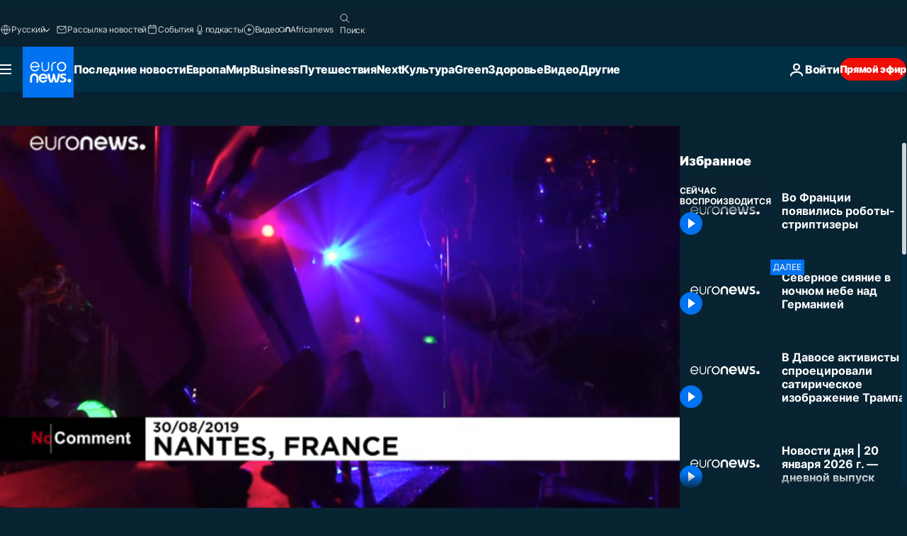

--- FILE ---
content_type: text/html; charset=UTF-8
request_url: https://ru.euronews.com/internal/video-details/852142/1
body_size: 2149
content:

<div class="b-videos-players__text o-section" id="js-replaceable-video-article-details" data-obfuscateLink="1">
    <div class="b-videos-players__headline">
          <a class="article-label" href="/nocomment" data-event="article-label">
        <span class="article-label__name">No Comment</span>
  </a>

      
<h1 class="c-article-title u-text-align--left u-padding-end-desktop-6 u-padding-1">
                                  Видео.
            
          Во Франции появились роботы-стриптизеры
  </h1>

              <ul class="c-social-share c-social-share--video js-social-share-list ">
  <li class="c-social-share__item">
        <script>
      function fbLinkClick() {
        window.open('https://www.facebook.com/share.php?u=https%3A%2F%2Fru.euronews.com%2Fvideo%2F2019%2F08%2F31%2Ffrance-robot-pole-dancing-ru%3Futm_source%3DFacebook%26utm_medium%3DSocial&amp;title=%D0%92%D0%BE%20%D0%A4%D1%80%D0%B0%D0%BD%D1%86%D0%B8%D0%B8%20%D0%BF%D0%BE%D1%8F%D0%B2%D0%B8%D0%BB%D0%B8%D1%81%D1%8C%20%D1%80%D0%BE%D0%B1%D0%BE%D1%82%D1%8B-%D1%81%D1%82%D1%80%D0%B8%D0%BF%D1%82%D0%B8%D0%B7%D0%B5%D1%80%D1%8B','%D0%92%D0%BE%20%D0%A4%D1%80%D0%B0%D0%BD%D1%86%D0%B8%D0%B8%20%D0%BF%D0%BE%D1%8F%D0%B2%D0%B8%D0%BB%D0%B8%D1%81%D1%8C%20%D1%80%D0%BE%D0%B1%D0%BE%D1%82%D1%8B-%D1%81%D1%82%D1%80%D0%B8%D0%BF%D1%82%D0%B8%D0%B7%D0%B5%D1%80%D1%8B','width=479,height=826,titlebar=no,top='+((window.innerHeight/2) - 200)+',left='+((window.innerWidth/2) - 100));
      }
    </script>
    <noscript>
            <style>
        .js-only-en.js-obscurate {
          display: none;
        }
      </style>
      <a href="https://www.facebook.com/share.php?u=https%3A%2F%2Fru.euronews.com%2Fvideo%2F2019%2F08%2F31%2Ffrance-robot-pole-dancing-ru%3Futm_source%3DFacebook%26utm_medium%3DSocial&amp;title=%D0%92%D0%BE%20%D0%A4%D1%80%D0%B0%D0%BD%D1%86%D0%B8%D0%B8%20%D0%BF%D0%BE%D1%8F%D0%B2%D0%B8%D0%BB%D0%B8%D1%81%D1%8C%20%D1%80%D0%BE%D0%B1%D0%BE%D1%82%D1%8B-%D1%81%D1%82%D1%80%D0%B8%D0%BF%D1%82%D0%B8%D0%B7%D0%B5%D1%80%D1%8B" target="_blank" aria-label="Поделитесь этой статьей на Facebook"
        onClick="window.open('https://www.facebook.com/share.php?u=https%3A%2F%2Fru.euronews.com%2Fvideo%2F2019%2F08%2F31%2Ffrance-robot-pole-dancing-ru%3Futm_source%3DFacebook%26utm_medium%3DSocial&amp;title=%D0%92%D0%BE%20%D0%A4%D1%80%D0%B0%D0%BD%D1%86%D0%B8%D0%B8%20%D0%BF%D0%BE%D1%8F%D0%B2%D0%B8%D0%BB%D0%B8%D1%81%D1%8C%20%D1%80%D0%BE%D0%B1%D0%BE%D1%82%D1%8B-%D1%81%D1%82%D1%80%D0%B8%D0%BF%D1%82%D0%B8%D0%B7%D0%B5%D1%80%D1%8B','%D0%92%D0%BE%20%D0%A4%D1%80%D0%B0%D0%BD%D1%86%D0%B8%D0%B8%20%D0%BF%D0%BE%D1%8F%D0%B2%D0%B8%D0%BB%D0%B8%D1%81%D1%8C%20%D1%80%D0%BE%D0%B1%D0%BE%D1%82%D1%8B-%D1%81%D1%82%D1%80%D0%B8%D0%BF%D1%82%D0%B8%D0%B7%D0%B5%D1%80%D1%8B','width=479,height=826,titlebar=no,top='+((window.innerHeight/2) - 200)+',left='+((window.innerWidth/2) - 100))"
      >
              <img
      src="https://static.euronews.com/website/images/vector/social-icons/social_icon_fb.svg" width="32" height="32" alt=""
       class="c-social-share__icon"       loading="lazy"       fetchpriority="low"      >
  
      </a>
    </noscript>
    <span class="js-only-en js-obscurate" aria-label="Поделитесь этой статьей на Facebook" data-obscure='{"onClick":"fbLinkClick", "url":"https://www.facebook.com/share.php?u=https%3A%2F%2Fru.euronews.com%2Fvideo%2F2019%2F08%2F31%2Ffrance-robot-pole-dancing-ru%3Futm_source%3DFacebook%26utm_medium%3DSocial&amp;title=%D0%92%D0%BE%20%D0%A4%D1%80%D0%B0%D0%BD%D1%86%D0%B8%D0%B8%20%D0%BF%D0%BE%D1%8F%D0%B2%D0%B8%D0%BB%D0%B8%D1%81%D1%8C%20%D1%80%D0%BE%D0%B1%D0%BE%D1%82%D1%8B-%D1%81%D1%82%D1%80%D0%B8%D0%BF%D1%82%D0%B8%D0%B7%D0%B5%D1%80%D1%8B", "img": "{\"class\": \"c-social-share__icon\", \"src\": \"https://static.euronews.com/website/images/vector/social-icons/social_icon_fb.svg\", \"width\":\"32\", \"height\":\"32\", \"loading\":\"lazy\", \"fetchpriority\":\"low\"}", "title":"Поделитесь этой статьей на Facebook", "target": "_blank", "replace": false}'
    >
            <img
      src="https://static.euronews.com/website/images/vector/social-icons/social_icon_fb.svg" width="32" height="32" alt=""
       class="c-social-share__icon"       loading="lazy"       fetchpriority="low"      >
  
    </span>
  </li>
  <li class="c-social-share__item">
        <script>
      function twLinkClick() {
        window.open('https://twitter.com/intent/tweet?text=%D0%92%D0%BE%20%D0%A4%D1%80%D0%B0%D0%BD%D1%86%D0%B8%D0%B8%20%D0%BF%D0%BE%D1%8F%D0%B2%D0%B8%D0%BB%D0%B8%D1%81%D1%8C%20%D1%80%D0%BE%D0%B1%D0%BE%D1%82%D1%8B-%D1%81%D1%82%D1%80%D0%B8%D0%BF%D1%82%D0%B8%D0%B7%D0%B5%D1%80%D1%8B&amp;url=https://ru.euronews.com/video/2019/08/31/france-robot-pole-dancing-ru%3Futm_source%3DTwitter%26utm_medium%3DSocial','%D0%92%D0%BE%20%D0%A4%D1%80%D0%B0%D0%BD%D1%86%D0%B8%D0%B8%20%D0%BF%D0%BE%D1%8F%D0%B2%D0%B8%D0%BB%D0%B8%D1%81%D1%8C%20%D1%80%D0%BE%D0%B1%D0%BE%D1%82%D1%8B-%D1%81%D1%82%D1%80%D0%B8%D0%BF%D1%82%D0%B8%D0%B7%D0%B5%D1%80%D1%8B','width=500,height=400,titlebar=no,top='+((window.innerHeight/2) - 200)+',left='+((window.innerWidth/2) - 100));
      }
    </script>
    <noscript>
      <a href="https://twitter.com/intent/tweet?text=%D0%92%D0%BE%20%D0%A4%D1%80%D0%B0%D0%BD%D1%86%D0%B8%D0%B8%20%D0%BF%D0%BE%D1%8F%D0%B2%D0%B8%D0%BB%D0%B8%D1%81%D1%8C%20%D1%80%D0%BE%D0%B1%D0%BE%D1%82%D1%8B-%D1%81%D1%82%D1%80%D0%B8%D0%BF%D1%82%D0%B8%D0%B7%D0%B5%D1%80%D1%8B&amp;url=https://ru.euronews.com/video/2019/08/31/france-robot-pole-dancing-ru%3Futm_source%3DTwitter%26utm_medium%3DSocial" target="_blank" aria-label="Поделитесь этой статьей на Twitter"
        onClick="window.open('https://twitter.com/intent/tweet?text=%D0%92%D0%BE%20%D0%A4%D1%80%D0%B0%D0%BD%D1%86%D0%B8%D0%B8%20%D0%BF%D0%BE%D1%8F%D0%B2%D0%B8%D0%BB%D0%B8%D1%81%D1%8C%20%D1%80%D0%BE%D0%B1%D0%BE%D1%82%D1%8B-%D1%81%D1%82%D1%80%D0%B8%D0%BF%D1%82%D0%B8%D0%B7%D0%B5%D1%80%D1%8B&amp;url=https://ru.euronews.com/video/2019/08/31/france-robot-pole-dancing-ru%3Futm_source%3DTwitter%26utm_medium%3DSocial','%D0%92%D0%BE%20%D0%A4%D1%80%D0%B0%D0%BD%D1%86%D0%B8%D0%B8%20%D0%BF%D0%BE%D1%8F%D0%B2%D0%B8%D0%BB%D0%B8%D1%81%D1%8C%20%D1%80%D0%BE%D0%B1%D0%BE%D1%82%D1%8B-%D1%81%D1%82%D1%80%D0%B8%D0%BF%D1%82%D0%B8%D0%B7%D0%B5%D1%80%D1%8B','width=500,height=400,titlebar=no,top='+((window.innerHeight/2) - 200)+',left='+((window.innerWidth/2) - 100))"
      >
              <img
      src="https://static.euronews.com/website/images/vector/social-icons/social_icon_twitter.svg" width="32" height="32" alt=""
       class="c-social-share__icon"       loading="lazy"       fetchpriority="low"      >
  
      </a>
    </noscript>
    <span class="js-only-en js-obscurate" aria-label="Поделитесь этой статьей на Twitter" data-obscure='{"onClick":"twLinkClick", "url":"https://twitter.com/intent/tweet?text=%D0%92%D0%BE%20%D0%A4%D1%80%D0%B0%D0%BD%D1%86%D0%B8%D0%B8%20%D0%BF%D0%BE%D1%8F%D0%B2%D0%B8%D0%BB%D0%B8%D1%81%D1%8C%20%D1%80%D0%BE%D0%B1%D0%BE%D1%82%D1%8B-%D1%81%D1%82%D1%80%D0%B8%D0%BF%D1%82%D0%B8%D0%B7%D0%B5%D1%80%D1%8B&amp;url=https://ru.euronews.com/video/2019/08/31/france-robot-pole-dancing-ru%3Futm_source%3DTwitter%26utm_medium%3DSocial", "img": "{\"class\": \"c-social-share__icon\", \"src\": \"https://static.euronews.com/website/images/vector/social-icons/social_icon_twitter.svg\", \"width\":\"32\", \"height\":\"32\", \"loading\":\"lazy\", \"fetchpriority\":\"low\"}", "title":"Поделитесь этой статьей на Twitter", "target": "_blank", "replace": false}'
    >
      <img class="c-social-share__icon" src="https://static.euronews.com/website/images/vector/social-icons/social_icon_twitter.svg" title="Twitter" alt="Twitter" width="32" height="32" loading="lazy" fetchpriority="low" />
    </span>
  </li>
  <li class="c-social-share__item">
        <noscript>
      <a href="mailto:?body=https://ru.euronews.com/video/2019/08/31/france-robot-pole-dancing-ru" aria-label="Поделиться">
              <img
      src="https://static.euronews.com/website/images/vector/social-icons/social_icon_mail_white.svg" width="22" height="22" alt=""
       class="c-social-share__icon"       loading="lazy"       fetchpriority="low"      >
  
      </a>
    </noscript>
    <span class="js-only-en js-obscurate" aria-label="Поделиться" data-obscure='{"url":"mailto:?body=https://ru.euronews.com/video/2019/08/31/france-robot-pole-dancing-ru", "img": "{\"class\": \"c-social-share__icon\", \"src\": \"https://static.euronews.com/website/images/vector/social-icons/social_icon_mail_white.svg\", \"width\":\"22\", \"height\":\"22\"}", "title":"Поделиться", "target": "_blank", "replace": false}'
    >
            <img
      src="https://static.euronews.com/website/images/vector/social-icons/social_icon_mail_white.svg" width="22" height="22" alt=""
       class="c-social-share__icon"       loading="lazy"       fetchpriority="low"      >
  
    </span>
  </li>
  <li class="c-social-share__item js-tooltip c-tooltip" aria-label="Скопировать линк для интеграции видео">
          <img
      src="https://static.euronews.com/website/images/vector/social-icons/social_icon_copy_link.svg" width="16" height="16" alt=""
       class="c-social-share__icon"       loading="lazy"       fetchpriority="low"      >
  
    <div class="c-tooltip__wrapper">
      <div class="c-tooltip__content">
        <div class="c-tooltip__title">
          Скопировать линк для интеграции видео
        </div>
        <div class="c-tooltip__text">
          <input class="c-tooltip__input js-copyInput" value="https://ru.euronews.com/video/2019/08/31/france-robot-pole-dancing-ru">
          <button class="c-tooltip__btn js-copybtn">Скопировать</button>
        </div>
      </div>
    </div>
  </li>
  <li class="c-social-share__item js-tooltip c-tooltip">
          <img
      src="https://static.euronews.com/website/images/vector/social-icons/euronews_icons_embed.svg" width="24" height="24" alt=""
       class="c-social-share__icon"       loading="lazy"       fetchpriority="low"      >
  
    <div class="c-tooltip__wrapper">
      <div class="c-tooltip__content">
        <div class="c-tooltip__title">
          Скопировать линк для интеграции видео
        </div>
        <div class="c-tooltip__text">
          <input class="c-tooltip__input js-copyInput"
                  value="https://ru.euronews.com/embed/852142">
          <button class="c-tooltip__btn js-copybtn">Скопировать</button>
        </div>
      </div>
    </div>
  </li>
</ul>

          </div>
    <div class="b-videos-players__content">
      <div class="b-videos-players__date-disclaimer">
                  <div class="b-videos-players__date u-margin-y-1" data-timestamp="1567262593">
              Последние обновления: <time datetime="2019-08-31 16:56:45 +02:00">31/08/2019 - 16:56 GMT+2</time>
          </div>
                      </div>
      <div class="b-videos-players__summary-box ">              <h2 class="summary summary--has-content-limited js-video-description">Разработанные британским художником Джилем Уокером, &quot;роботы-танцоры&quot; сделаны из пластиковых кусочков женских манекенов и металлических деталей автомобилей.</h2>
              <button class="c-cta js-read-more">
                &hellip; Ещё
              </button>
              <div class="b-videos-players__rest-of-text js-rest-of-text">
                  <div class="c-article-content" style="--widget_related_list_trans: 'Читать также';">
                                                              <p>Два робота-стриптизера исполнили танец на шесте в мужском клубе во французском городе Нант. Разработанные британским художником Джилем Уокером, "роботы-танцоры" сделаны из пластиковых кусочков женских манекенов и металлических деталей автомобилей. Владелец клуба сказал, что механические танцоры не заменят настоящих, но "проработают" в его заведении в течение месяца.</p>
<div class="widget widget--type-freeform
widget--size-fullwidth
widget--align-center">
  <div class="widget__wrapper">
    <div class="widget__ratio widget__ratio--auto">
      <div class="widget__contents">
         <center><blockquote style="max-width: 400px; background-color:#d9d9d9; margin:5px; padding:5px; text-align:center; border-radius: 15px;"><p>Подписывайтесь на Euronews в социальных сетях<br /><a href="https://t.me/russian_euronews" target="_blank" rel="noreferrer">Telegram</a>,<a href="https://ok.ru/euronews" target="_blank" rel="noreferrer"> Одноклассники</a>, <a href="https://vk.com/euronews" target="_blank" rel="noreferrer">ВКонтакте</a>,<br /><a href="https://www.facebook.com/ru.euronews" target="_blank" rel="noreferrer">Facebook</a>, <a href="https://twitter.com/euronewsru" target="_blank" rel="noreferrer">Twitter</a> и&nbsp;<a href="https://www.instagram.com/euronews_russian/" target="_blank" rel="noreferrer">Instagram</a>.</p><p>Эфир и программы Euronews можно смотреть<br /> на <a href="https://www.youtube.com/user/euronewsru" target="_blank" rel="noreferrer">нашем канале в YouTube</a></p></blockquote></center> 
      </div>
    </div>
  </div>
</div>


                                      </div>
                                        <div class="b-videos-players__tags">
                            <ul id="adb-article-tags" class="c-tags-list">
          
              <li class="c-tags-list__item">
                                <a
    href="/tag/robot"
     aria-label="Смотреть больше статей с тегом роботы"     class="c-cta"
          >
    роботы
  </a>

        </li>
                
              <li class="c-tags-list__item">
                                <a
    href="/tag/dance"
     aria-label="Смотреть больше статей с тегом Танец"     class="c-cta"
          >
    Танец
  </a>

        </li>
                
              <li class="c-tags-list__item">
                                <a
    href="/tag/france"
     aria-label="Смотреть больше статей с тегом Франция"     class="c-cta"
          >
    Франция
  </a>

        </li>
            </ul>
</div>
                                </div>
                </div>
    </div>
</div>
